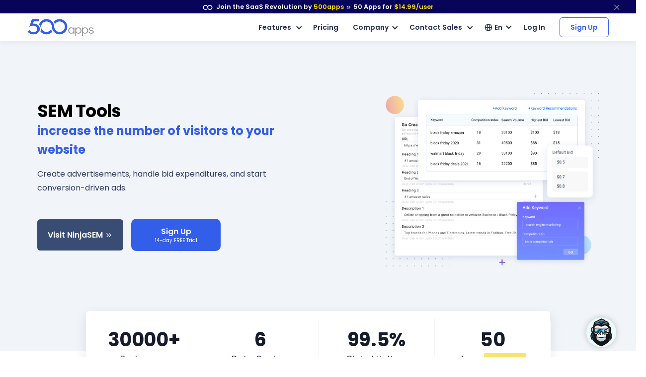

--- FILE ---
content_type: image/svg+xml
request_url: https://cdn.500apps.com/images/sem-tools/build-ad-groups-icon.svg?v=1666347341275327379
body_size: 499
content:
<svg width="46" height="46" viewBox="0 0 46 46" fill="none" xmlns="http://www.w3.org/2000/svg">
<path d="M38.1281 0.472168H8.12811C3.98598 0.472168 0.628113 3.83003 0.628113 7.97216V37.9722C0.628113 42.1143 3.98598 45.4722 8.12811 45.4722H38.1281C42.2702 45.4722 45.6281 42.1143 45.6281 37.9722V7.97216C45.6281 3.83003 42.2702 0.472168 38.1281 0.472168Z" fill="#F0EDFA"/>
<path d="M38.1281 0.472168H8.12811C3.98598 0.472168 0.628113 3.83003 0.628113 7.97216V37.9722C0.628113 42.1143 3.98598 45.4722 8.12811 45.4722H38.1281C42.2702 45.4722 45.6281 42.1143 45.6281 37.9722V7.97216C45.6281 3.83003 42.2702 0.472168 38.1281 0.472168Z" fill="url(#paint0_linear)"/>
<path d="M29.1281 13.9722C28.3325 13.9722 27.5694 14.2882 27.0068 14.8508C26.4442 15.4135 26.1281 16.1765 26.1281 16.9722V28.9722C26.1281 29.7678 26.4442 30.5309 27.0068 31.0935C27.5694 31.6561 28.3325 31.9722 29.1281 31.9722C29.9238 31.9722 30.6868 31.6561 31.2494 31.0935C31.812 30.5309 32.1281 29.7678 32.1281 28.9722C32.1281 28.1765 31.812 27.4135 31.2494 26.8508C30.6868 26.2882 29.9238 25.9722 29.1281 25.9722H17.1281C16.3325 25.9722 15.5694 26.2882 15.0068 26.8508C14.4442 27.4135 14.1281 28.1765 14.1281 28.9722C14.1281 29.7678 14.4442 30.5309 15.0068 31.0935C15.5694 31.6561 16.3325 31.9722 17.1281 31.9722C17.9238 31.9722 18.6868 31.6561 19.2494 31.0935C19.812 30.5309 20.1281 29.7678 20.1281 28.9722V16.9722C20.1281 16.1765 19.812 15.4135 19.2494 14.8508C18.6868 14.2882 17.9238 13.9722 17.1281 13.9722C16.3325 13.9722 15.5694 14.2882 15.0068 14.8508C14.4442 15.4135 14.1281 16.1765 14.1281 16.9722C14.1281 17.7678 14.4442 18.5309 15.0068 19.0935C15.5694 19.6561 16.3325 19.9722 17.1281 19.9722H29.1281C29.9238 19.9722 30.6868 19.6561 31.2494 19.0935C31.812 18.5309 32.1281 17.7678 32.1281 16.9722C32.1281 16.1765 31.812 15.4135 31.2494 14.8508C30.6868 14.2882 29.9238 13.9722 29.1281 13.9722Z" stroke="white" stroke-width="2" stroke-linecap="round" stroke-linejoin="round"/>
<defs>
<linearGradient id="paint0_linear" x1="23.1281" y1="0.472168" x2="23.1281" y2="45.4722" gradientUnits="userSpaceOnUse">
<stop stop-color="#814FEF"/>
<stop offset="1" stop-color="#5849B5"/>
</linearGradient>
</defs>
</svg>


--- FILE ---
content_type: image/svg+xml
request_url: https://cdn.500apps.com/images/sem-tools/ad-copies-manager-icon.svg?v=1666347341275327379
body_size: 118
content:
<svg width="37" height="37" viewBox="0 0 37 37" fill="none" xmlns="http://www.w3.org/2000/svg">
<rect x="0.187988" y="0.270897" width="36" height="36" rx="4" fill="white"/>
<rect x="0.187988" y="0.270897" width="36" height="36" rx="4" fill="#26C281"/>
<path d="M25.7944 11.5097H10.5817C9.64813 11.5097 8.89136 12.2665 8.89136 13.2V23.3418C8.89136 24.2753 9.64813 25.0321 10.5817 25.0321H25.7944C26.7279 25.0321 27.4847 24.2753 27.4847 23.3418V13.2C27.4847 12.2665 26.7279 11.5097 25.7944 11.5097Z" stroke="white" stroke-width="1.5" stroke-linecap="round" stroke-linejoin="round"/>
<path d="M8.89136 16.5806H27.4847" stroke="white" stroke-width="1.5" stroke-linecap="round" stroke-linejoin="round"/>
</svg>


--- FILE ---
content_type: image/svg+xml
request_url: https://cdn.500apps.com/lib/images/category-icons/top-keyword-icon4.svg?v=1666347341275327379
body_size: 3171
content:
<svg width="200" height="200" viewBox="0 0 200 200" fill="none" xmlns="http://www.w3.org/2000/svg">
<path d="M185 0H15C6.71573 0 0 6.71573 0 15V185C0 193.284 6.71573 200 15 200H185C193.284 200 200 193.284 200 185V15C200 6.71573 193.284 0 185 0Z" fill="#E9FFF7"/>
<path d="M183.646 163.416C183.646 163.675 183.56 163.934 183.301 164.107C183.128 164.28 182.868 164.366 182.609 164.366H18.6995C18.0944 164.366 17.6621 163.934 17.6621 163.416C17.6621 163.156 17.7486 162.897 18.0079 162.724C18.1808 162.551 18.4402 162.465 18.6995 162.465H182.609C183.214 162.465 183.646 162.897 183.646 163.416Z" fill="#AEF696"/>
<path opacity="0.18" d="M186.63 146.358C186.43 149.413 185.031 152.345 182.532 155.034C180.234 157.6 177.035 160.044 173.037 162.366H27.4133C24.5148 159.922 21.9161 157.111 19.8172 153.445C19.0176 152.101 18.318 150.879 17.7183 149.413C-0.372234 109.087 42.7053 31.9797 57.1977 35.7679C63.8942 37.4787 59.8963 55.0753 70.8906 63.6292C91.5798 79.7594 131.259 36.7455 142.853 49.6985C149.15 56.6639 138.655 69.9835 142.553 90.5129C149.15 125.34 187.53 129.739 186.63 146.358Z" fill="url(#paint0_linear_308_212)"/>
<g opacity="0.3">
<path opacity="0.3" d="M101.216 115.168C101.277 114.851 101.35 114.546 101.435 114.253C101.35 114.558 101.277 114.851 101.216 115.168Z" fill="#5F5A57"/>
</g>
<path d="M29.8461 112.074C27.9425 112.074 26.2952 110.622 26.1122 108.682C26.0145 107.681 26.3074 106.705 26.9419 105.924C27.5765 105.143 28.4794 104.667 29.48 104.57C31.5423 104.362 33.3848 105.875 33.5923 107.938C33.7997 110 32.2866 111.843 30.2244 112.05C30.0902 112.074 29.9681 112.074 29.8461 112.074ZM29.8461 106.193C29.7729 106.193 29.6997 106.193 29.6387 106.205C29.0774 106.266 28.5649 106.534 28.211 106.974C27.8571 107.413 27.6863 107.962 27.7351 108.523C27.7961 109.085 28.0646 109.597 28.5038 109.951C28.9431 110.305 29.4922 110.476 30.0536 110.427C31.2128 110.317 32.067 109.268 31.9571 108.109C31.8961 107.547 31.6277 107.035 31.1884 106.681C30.8101 106.364 30.3342 106.193 29.8461 106.193Z" fill="#F7C714"/>
<path d="M15.5087 79.9629C15.5697 80.5608 16.0944 80.9879 16.6924 80.9269C17.2903 80.8659 17.7174 80.3412 17.6564 79.7432C17.5954 79.1453 17.0706 78.7182 16.4727 78.7792C15.8748 78.8402 15.4477 79.3772 15.5087 79.9629Z" fill="#FF5722"/>
<path d="M36.4687 141.326C37.5838 141.095 38.3002 140.003 38.0687 138.888C37.8373 137.773 36.7457 137.057 35.6306 137.288C34.5154 137.52 33.7991 138.611 34.0305 139.726C34.2619 140.842 35.3535 141.558 36.4687 141.326Z" fill="#19B5FE"/>
<path d="M167.514 75.79C166.77 75.79 166.05 75.5704 165.428 75.1433C163.707 73.9841 163.244 71.6412 164.403 69.9206C165.562 68.2001 167.905 67.7364 169.626 68.8956C171.346 70.0549 171.81 72.3977 170.651 74.1183C170.089 74.9481 169.235 75.5216 168.247 75.7046C168.003 75.7656 167.759 75.79 167.514 75.79ZM167.527 69.9084C166.843 69.9084 166.172 70.2379 165.77 70.848C165.452 71.3239 165.342 71.8852 165.452 72.4344C165.562 72.9957 165.879 73.4716 166.355 73.7888C166.831 74.1061 167.392 74.2159 167.942 74.1061C168.503 73.9963 168.979 73.679 169.296 73.2031C169.943 72.2269 169.687 70.909 168.723 70.2623C168.344 70.0183 167.942 69.9084 167.527 69.9084Z" fill="#19B5FE"/>
<path d="M180.395 114.686C180.635 114.136 180.383 113.496 179.833 113.257C179.283 113.017 178.643 113.269 178.404 113.819C178.164 114.369 178.416 115.009 178.966 115.248C179.516 115.488 180.156 115.236 180.395 114.686Z" fill="#F7C714"/>
<path d="M62.1495 150.35C62.3889 149.8 62.1372 149.16 61.5872 148.921C61.0373 148.682 60.3973 148.933 60.1579 149.483C59.9185 150.033 60.1702 150.673 60.7201 150.913C61.2701 151.152 61.91 150.9 62.1495 150.35Z" fill="#F7C714"/>
<path d="M169.265 148.958C170.383 148.739 171.112 147.656 170.893 146.538C170.674 145.42 169.59 144.692 168.473 144.911C167.355 145.129 166.626 146.213 166.845 147.331C167.064 148.449 168.148 149.177 169.265 148.958Z" fill="#FF5722"/>
<g opacity="0.5">
<path opacity="0.5" d="M136.484 33.0151C136.435 33.0151 136.374 33.0029 136.326 32.9907C136.033 32.9053 135.874 32.6002 135.96 32.3074L136.936 29.0737C137.021 28.7808 137.326 28.6222 137.619 28.7076C137.912 28.793 138.071 29.0981 137.985 29.391L137.009 32.6246C136.936 32.8687 136.716 33.0151 136.484 33.0151Z" fill="#102770"/>
<path opacity="0.5" d="M133.605 42.5822C133.556 42.5822 133.495 42.57 133.446 42.5578C133.153 42.4724 132.995 42.1674 133.08 41.8745L134.056 38.6408C134.142 38.348 134.447 38.1893 134.739 38.2748C135.032 38.3602 135.191 38.6652 135.106 38.9581L134.129 42.1918C134.068 42.4358 133.849 42.5822 133.605 42.5822Z" fill="#102770"/>
<path opacity="0.5" d="M138.437 34.6259C138.242 34.6259 138.046 34.5161 137.949 34.333C137.802 34.0646 137.9 33.7351 138.168 33.5887L141.146 31.9901C141.414 31.8437 141.744 31.9413 141.89 32.2098C142.037 32.4782 141.939 32.8077 141.671 32.9541L138.693 34.5527C138.62 34.6015 138.534 34.6259 138.437 34.6259Z" fill="#102770"/>
<path opacity="0.5" d="M129.651 39.3483C129.456 39.3483 129.261 39.2385 129.163 39.0554C129.017 38.787 129.114 38.4575 129.383 38.3111L132.36 36.7125C132.629 36.5661 132.958 36.6637 133.105 36.9322C133.251 37.2007 133.153 37.5301 132.885 37.6765L129.908 39.2751C129.822 39.3239 129.737 39.3483 129.651 39.3483Z" fill="#102770"/>
<path opacity="0.5" d="M141.927 38.1031C141.878 38.1031 141.817 38.0909 141.768 38.0787L138.535 37.1025C138.242 37.0171 138.083 36.712 138.168 36.4192C138.254 36.1263 138.559 35.9677 138.852 36.0531L142.085 37.0293C142.378 37.1147 142.537 37.4198 142.452 37.7126C142.39 37.9567 142.171 38.1031 141.927 38.1031Z" fill="#102770"/>
<path opacity="0.5" d="M132.372 35.2357C132.323 35.2357 132.262 35.2235 132.213 35.2113L128.98 34.2351C128.687 34.1496 128.528 33.8446 128.614 33.5517C128.699 33.2589 129.004 33.1002 129.297 33.1856L132.531 34.1618C132.823 34.2473 132.982 34.5523 132.897 34.8452C132.823 35.077 132.604 35.2357 132.372 35.2357Z" fill="#102770"/>
<path opacity="0.5" d="M138.693 42.0692C138.498 42.0692 138.303 41.9594 138.205 41.7764L136.606 38.7989C136.46 38.5305 136.558 38.201 136.826 38.0546C137.095 37.9082 137.424 38.0058 137.57 38.2742L139.169 41.2516C139.315 41.5201 139.218 41.8496 138.949 41.996C138.876 42.0448 138.791 42.0692 138.693 42.0692Z" fill="#102770"/>
<path opacity="0.5" d="M133.971 33.2714C133.775 33.2714 133.58 33.1615 133.482 32.9785L131.884 30.0011C131.738 29.7326 131.835 29.4032 132.104 29.2567C132.372 29.1103 132.702 29.2079 132.848 29.4764L134.446 32.4538C134.593 32.7222 134.495 33.0517 134.227 33.1981C134.141 33.2592 134.056 33.2714 133.971 33.2714Z" fill="#102770"/>
</g>
<path d="M84.9122 127.59L75.9844 135.771H126.389L118.974 127.59H84.9122Z" fill="#8EEBC6"/>
<path opacity="0.2" d="M34.7127 52.856C33.9684 52.856 33.2484 52.6363 32.6261 52.2092C30.9055 51.05 30.4418 48.7071 31.6011 46.9866C32.7603 45.266 35.1032 44.8023 36.8238 45.9615C38.5443 47.1208 39.008 49.4637 37.8488 51.1842C37.2874 52.014 36.4333 52.5875 35.4449 52.7705C35.2008 52.8316 34.9568 52.856 34.7127 52.856ZM34.7249 46.9744C34.0416 46.9744 33.3704 47.3038 32.9678 47.9139C32.6505 48.3898 32.5407 48.9512 32.6505 49.5003C32.7603 50.0616 33.0776 50.5375 33.5535 50.8548C34.0294 51.172 34.5907 51.2818 35.1398 51.172C35.7011 51.0622 36.177 50.7449 36.4943 50.269C37.141 49.2928 36.8848 47.975 35.9208 47.3282C35.5425 47.0842 35.1398 46.9744 34.7249 46.9744Z" fill="#19B5FE"/>
<path d="M67.1704 136.736C80.1876 136.736 90.7402 126.183 90.7402 113.166C90.7402 100.149 80.1876 89.5962 67.1704 89.5962C54.1533 89.5962 43.6007 100.149 43.6007 113.166C43.6007 126.183 54.1533 136.736 67.1704 136.736Z" fill="#8EEBC6" stroke="black" stroke-width="2" stroke-linecap="round" stroke-linejoin="round"/>
<path d="M135.262 136.736C148.279 136.736 158.831 126.183 158.831 113.166C158.831 100.149 148.279 89.5962 135.262 89.5962C122.244 89.5962 111.692 100.149 111.692 113.166C111.692 126.183 122.244 136.736 135.262 136.736Z" fill="#8EEBC6" stroke="black" stroke-width="2" stroke-linecap="round" stroke-linejoin="round"/>
<path d="M67.1706 136.736H135.261" stroke="black" stroke-width="2" stroke-linecap="round" stroke-linejoin="round"/>
<path d="M86.0547 127.406L116.182 127.406" stroke="black" stroke-width="2" stroke-linecap="round" stroke-linejoin="round"/>
<defs>
<linearGradient id="paint0_linear_308_212" x1="99.967" y1="8.01107" x2="100" y2="162.366" gradientUnits="userSpaceOnUse">
<stop stop-color="white"/>
<stop offset="1" stop-color="#38A07B"/>
</linearGradient>
</defs>
</svg>


--- FILE ---
content_type: image/svg+xml
request_url: https://cdn.500apps.com/lib/images/category-icons/top-keyword-icon1.svg?v=1666347341275327379
body_size: 3272
content:
<svg width="200" height="200" viewBox="0 0 200 200" fill="none" xmlns="http://www.w3.org/2000/svg">
<path d="M185 0H15C6.71573 0 0 6.71573 0 15V185C0 193.284 6.71573 200 15 200H185C193.284 200 200 193.284 200 185V15C200 6.71573 193.284 0 185 0Z" fill="#EDF4FF"/>
<path d="M183.646 163.416C183.646 163.675 183.56 163.934 183.301 164.107C183.128 164.28 182.868 164.366 182.609 164.366H18.6995C18.0944 164.366 17.6621 163.934 17.6621 163.416C17.6621 163.156 17.7486 162.897 18.0079 162.724C18.1808 162.551 18.4402 162.465 18.6995 162.465H182.609C183.214 162.465 183.646 162.897 183.646 163.416Z" fill="#77D4FF"/>
<path opacity="0.18" d="M186.63 146.358C186.43 149.413 185.031 152.345 182.532 155.034C180.234 157.6 177.035 160.044 173.037 162.366H27.4133C24.5148 159.922 21.9161 157.111 19.8172 153.445C19.0176 152.101 18.318 150.879 17.7183 149.413C-0.372234 109.087 42.7053 31.9797 57.1977 35.7679C63.8942 37.4787 59.8963 55.0753 70.8906 63.6292C91.5798 79.7594 131.259 36.7455 142.853 49.6985C149.15 56.6639 138.655 69.9835 142.553 90.5129C149.15 125.34 187.53 129.739 186.63 146.358Z" fill="url(#paint0_linear_308_237)"/>
<g opacity="0.3">
<path opacity="0.3" d="M101.216 115.168C101.277 114.851 101.35 114.546 101.435 114.253C101.35 114.558 101.277 114.851 101.216 115.168Z" fill="#5F5A57"/>
</g>
<path d="M29.8461 112.074C27.9425 112.074 26.2952 110.622 26.1122 108.682C26.0145 107.681 26.3074 106.705 26.9419 105.924C27.5765 105.143 28.4794 104.667 29.48 104.57C31.5423 104.362 33.3848 105.875 33.5923 107.938C33.7997 110 32.2866 111.843 30.2244 112.05C30.0902 112.074 29.9681 112.074 29.8461 112.074ZM29.8461 106.193C29.7729 106.193 29.6997 106.193 29.6387 106.205C29.0774 106.266 28.5649 106.534 28.211 106.974C27.8571 107.413 27.6863 107.962 27.7351 108.523C27.7961 109.085 28.0646 109.597 28.5038 109.951C28.9431 110.305 29.4922 110.476 30.0536 110.427C31.2128 110.317 32.067 109.268 31.9571 108.109C31.8961 107.547 31.6277 107.035 31.1884 106.681C30.8101 106.364 30.3342 106.193 29.8461 106.193Z" fill="#F7C714"/>
<path d="M15.5087 79.9629C15.5697 80.5608 16.0944 80.9879 16.6924 80.9269C17.2903 80.8659 17.7174 80.3412 17.6564 79.7432C17.5954 79.1453 17.0706 78.7182 16.4727 78.7792C15.8748 78.8402 15.4477 79.3772 15.5087 79.9629Z" fill="#FF5722"/>
<path d="M36.4687 141.326C37.5838 141.095 38.3002 140.003 38.0687 138.888C37.8373 137.773 36.7457 137.057 35.6306 137.288C34.5154 137.52 33.7991 138.611 34.0305 139.726C34.2619 140.842 35.3535 141.558 36.4687 141.326Z" fill="#19B5FE"/>
<path d="M167.514 75.79C166.77 75.79 166.05 75.5704 165.428 75.1433C163.707 73.9841 163.244 71.6412 164.403 69.9206C165.562 68.2001 167.905 67.7364 169.626 68.8956C171.346 70.0549 171.81 72.3977 170.651 74.1183C170.089 74.9481 169.235 75.5216 168.247 75.7046C168.003 75.7656 167.759 75.79 167.514 75.79ZM167.527 69.9084C166.843 69.9084 166.172 70.2379 165.77 70.848C165.452 71.3239 165.342 71.8852 165.452 72.4344C165.562 72.9957 165.879 73.4716 166.355 73.7888C166.831 74.1061 167.392 74.2159 167.942 74.1061C168.503 73.9963 168.979 73.679 169.296 73.2031C169.943 72.2269 169.687 70.909 168.723 70.2623C168.344 70.0183 167.942 69.9084 167.527 69.9084Z" fill="#19B5FE"/>
<path d="M180.395 114.686C180.635 114.136 180.383 113.496 179.833 113.257C179.283 113.017 178.643 113.269 178.404 113.819C178.164 114.369 178.416 115.009 178.966 115.248C179.516 115.488 180.156 115.236 180.395 114.686Z" fill="#F7C714"/>
<path d="M62.1495 150.35C62.3889 149.8 62.1372 149.16 61.5872 148.921C61.0373 148.682 60.3973 148.933 60.1579 149.483C59.9185 150.033 60.1702 150.673 60.7201 150.913C61.2701 151.152 61.91 150.9 62.1495 150.35Z" fill="#F7C714"/>
<path d="M169.265 148.958C170.383 148.739 171.112 147.656 170.893 146.538C170.674 145.42 169.59 144.692 168.473 144.911C167.355 145.129 166.626 146.213 166.845 147.331C167.064 148.449 168.148 149.177 169.265 148.958Z" fill="#FF5722"/>
<g opacity="0.5">
<path opacity="0.5" d="M136.484 33.0151C136.435 33.0151 136.374 33.0029 136.326 32.9907C136.033 32.9053 135.874 32.6002 135.96 32.3074L136.936 29.0737C137.021 28.7808 137.326 28.6222 137.619 28.7076C137.912 28.793 138.071 29.0981 137.985 29.391L137.009 32.6246C136.936 32.8687 136.716 33.0151 136.484 33.0151Z" fill="#102770"/>
<path opacity="0.5" d="M133.605 42.5822C133.556 42.5822 133.495 42.57 133.446 42.5578C133.153 42.4724 132.995 42.1674 133.08 41.8745L134.056 38.6408C134.142 38.348 134.447 38.1893 134.739 38.2748C135.032 38.3602 135.191 38.6652 135.106 38.9581L134.129 42.1918C134.068 42.4358 133.849 42.5822 133.605 42.5822Z" fill="#102770"/>
<path opacity="0.5" d="M138.437 34.6259C138.242 34.6259 138.046 34.5161 137.949 34.333C137.802 34.0646 137.9 33.7351 138.168 33.5887L141.146 31.9901C141.414 31.8437 141.744 31.9413 141.89 32.2098C142.037 32.4782 141.939 32.8077 141.671 32.9541L138.693 34.5527C138.62 34.6015 138.534 34.6259 138.437 34.6259Z" fill="#102770"/>
<path opacity="0.5" d="M129.651 39.3483C129.456 39.3483 129.261 39.2385 129.163 39.0554C129.017 38.787 129.114 38.4575 129.383 38.3111L132.36 36.7125C132.629 36.5661 132.958 36.6637 133.105 36.9322C133.251 37.2007 133.153 37.5301 132.885 37.6765L129.908 39.2751C129.822 39.3239 129.737 39.3483 129.651 39.3483Z" fill="#102770"/>
<path opacity="0.5" d="M141.927 38.1031C141.878 38.1031 141.817 38.0909 141.768 38.0787L138.535 37.1025C138.242 37.0171 138.083 36.712 138.168 36.4192C138.254 36.1263 138.559 35.9677 138.852 36.0531L142.085 37.0293C142.378 37.1147 142.537 37.4198 142.452 37.7126C142.39 37.9567 142.171 38.1031 141.927 38.1031Z" fill="#102770"/>
<path opacity="0.5" d="M132.372 35.2357C132.323 35.2357 132.262 35.2235 132.213 35.2113L128.98 34.2351C128.687 34.1496 128.528 33.8446 128.614 33.5517C128.699 33.2589 129.004 33.1002 129.297 33.1856L132.531 34.1618C132.823 34.2473 132.982 34.5523 132.897 34.8452C132.823 35.077 132.604 35.2357 132.372 35.2357Z" fill="#102770"/>
<path opacity="0.5" d="M138.693 42.0692C138.498 42.0692 138.303 41.9594 138.205 41.7764L136.606 38.7989C136.46 38.5305 136.558 38.201 136.826 38.0546C137.095 37.9082 137.424 38.0058 137.57 38.2742L139.169 41.2516C139.315 41.5201 139.218 41.8496 138.949 41.996C138.876 42.0448 138.791 42.0692 138.693 42.0692Z" fill="#102770"/>
<path opacity="0.5" d="M133.971 33.2714C133.775 33.2714 133.58 33.1615 133.482 32.9785L131.884 30.0011C131.738 29.7326 131.835 29.4032 132.104 29.2567C132.372 29.1103 132.702 29.2079 132.848 29.4764L134.446 32.4538C134.593 32.7222 134.495 33.0517 134.227 33.1981C134.141 33.2592 134.056 33.2714 133.971 33.2714Z" fill="#102770"/>
</g>
<path opacity="0.2" d="M34.7127 52.856C33.9684 52.856 33.2484 52.6363 32.6261 52.2092C30.9055 51.05 30.4418 48.7071 31.6011 46.9866C32.7603 45.266 35.1032 44.8023 36.8238 45.9615C38.5443 47.1208 39.008 49.4637 37.8488 51.1842C37.2874 52.014 36.4333 52.5875 35.4449 52.7705C35.2008 52.8316 34.9568 52.856 34.7127 52.856ZM34.7249 46.9744C34.0416 46.9744 33.3704 47.3038 32.9678 47.9139C32.6505 48.3898 32.5407 48.9512 32.6505 49.5003C32.7603 50.0616 33.0776 50.5375 33.5535 50.8548C34.0294 51.172 34.5907 51.2818 35.1398 51.172C35.7011 51.0622 36.177 50.7449 36.4943 50.269C37.141 49.2928 36.8848 47.975 35.9208 47.3282C35.5425 47.0842 35.1398 46.9744 34.7249 46.9744Z" fill="#19B5FE"/>
<path d="M144.714 120.256L100.42 152.447L56.1256 120.256C55.5318 119.819 55.0913 119.206 54.8672 118.504C54.6431 117.802 54.6469 117.046 54.8779 116.346L59.952 100.625L70.1002 69.3902C70.1986 69.1357 70.3553 68.9078 70.5577 68.7248C70.8873 68.4237 71.3175 68.2568 71.7639 68.2568C72.2102 68.2568 72.6404 68.4237 72.97 68.7248C73.1837 68.9313 73.3412 69.189 73.4275 69.4734L83.5757 100.625H117.264L127.413 69.3902C127.511 69.1357 127.668 68.9078 127.87 68.7248C128.2 68.4237 128.63 68.2568 129.076 68.2568C129.523 68.2568 129.953 68.4237 130.282 68.7248C130.496 68.9313 130.654 69.189 130.74 69.4734L140.888 100.708L146.17 116.346C146.38 117.068 146.352 117.838 146.09 118.542C145.828 119.247 145.345 119.848 144.714 120.256V120.256Z" fill="#A2E1FF" stroke="black" stroke-width="2.20994" stroke-linecap="round" stroke-linejoin="round"/>
<defs>
<linearGradient id="paint0_linear_308_237" x1="99.967" y1="8.01107" x2="100" y2="162.366" gradientUnits="userSpaceOnUse">
<stop stop-color="white"/>
<stop offset="1" stop-color="#97BFFF"/>
</linearGradient>
</defs>
</svg>
